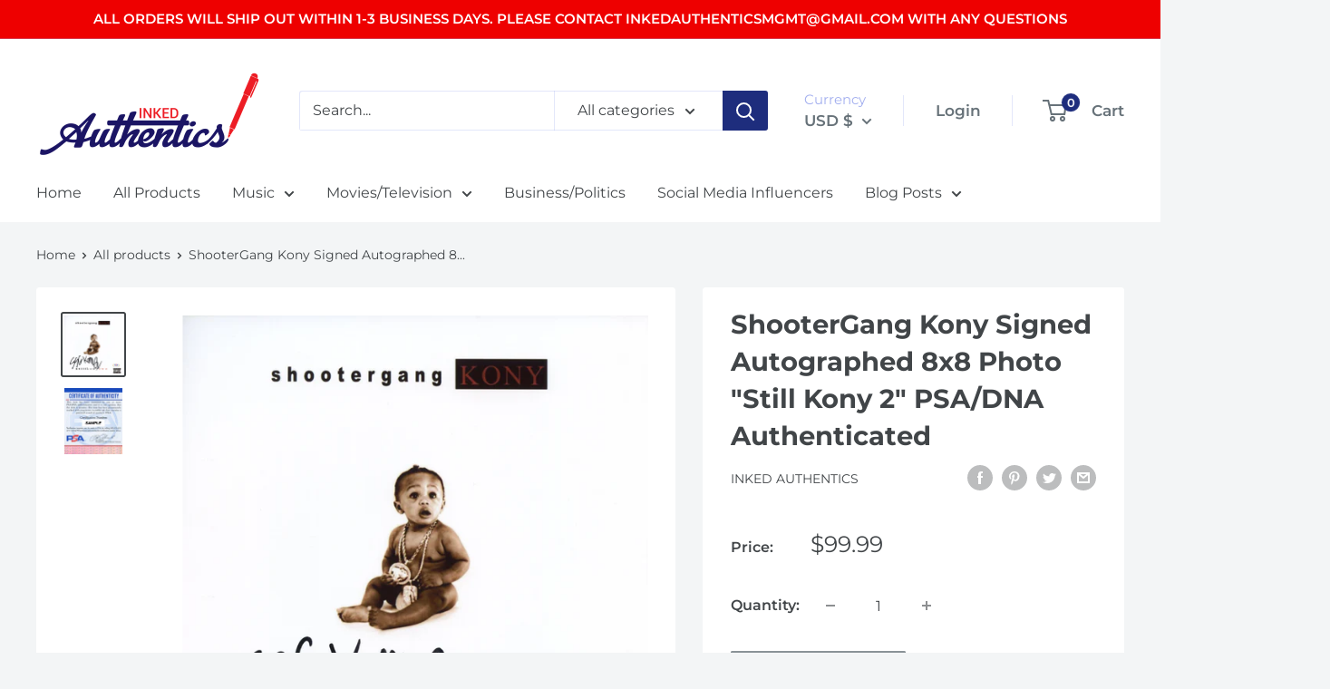

--- FILE ---
content_type: text/javascript
request_url: https://www.inkedauthentics.com/cdn/shop/t/3/assets/custom.js?v=102476495355921946141629523891
body_size: -731
content:
//# sourceMappingURL=/cdn/shop/t/3/assets/custom.js.map?v=102476495355921946141629523891
